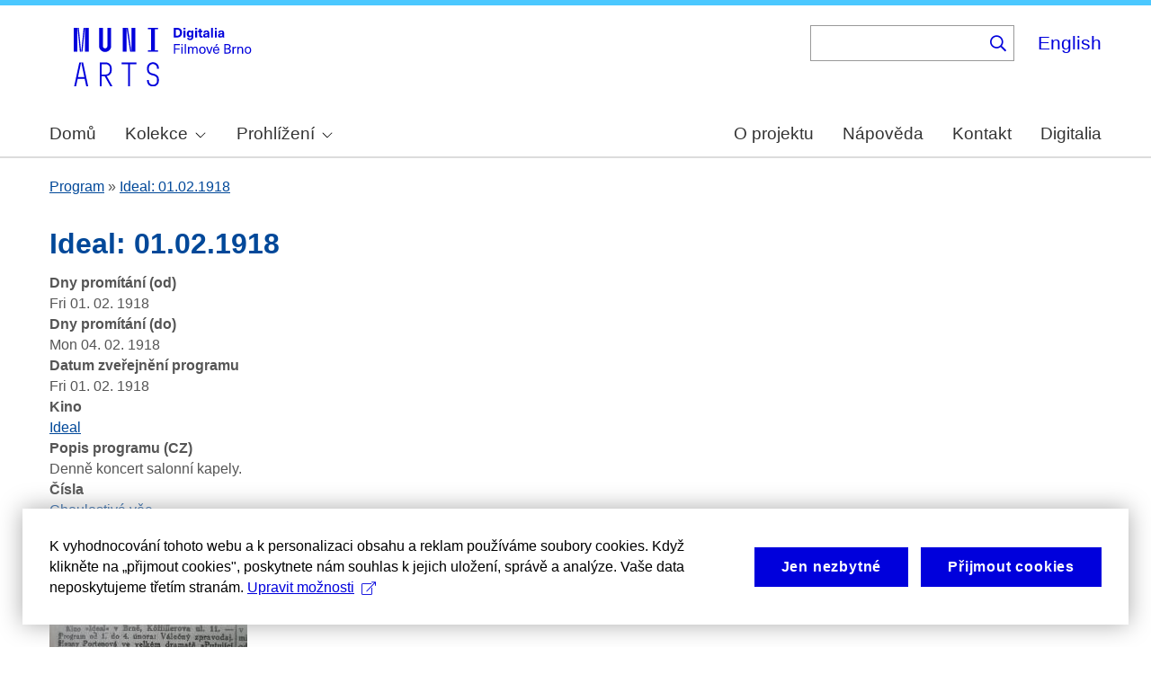

--- FILE ---
content_type: text/html; charset=UTF-8
request_url: https://cinematicbrno.phil.muni.cz/cs/node/50437
body_size: 8614
content:
<!DOCTYPE html>
<html lang="cs" dir="ltr" prefix="wgs84_pos: http://www.w3.org/2003/01/geo/wgs84_pos#  org: https://www.w3.org/TR/vocab-org/#org:  xs: http://www.w3.org/2001/XMLSchema#  ldp: http://www.w3.org/ns/ldp#  dc11: http://purl.org/dc/elements/1.1/  dcterms: http://purl.org/dc/terms/  nfo: http://www.semanticdesktop.org/ontologies/2007/03/22/nfo/v1.1/  ebucore: http://www.ebu.ch/metadata/ontologies/ebucore/ebucore#  fedora: http://fedora.info/definitions/v4/repository#  owl: http://www.w3.org/2002/07/owl#  ore: http://www.openarchives.org/ore/terms/  rdf: http://www.w3.org/1999/02/22-rdf-syntax-ns#  rdau: http://rdaregistry.info/Elements/u/  islandora: http://islandora.ca/  pcdm: http://pcdm.org/models#  use: http://pcdm.org/use#  iana: http://www.iana.org/assignments/relation/  premis: http://www.loc.gov/premis/rdf/v1#  premis3: http://www.loc.gov/premis/rdf/v3/  co: http://purl.org/co/  content: http://purl.org/rss/1.0/modules/content/  dc: http://purl.org/dc/terms/  foaf: http://xmlns.com/foaf/0.1/  og: http://ogp.me/ns#  rdfs: http://www.w3.org/2000/01/rdf-schema#  schema: http://schema.org/  sioc: http://rdfs.org/sioc/ns#  sioct: http://rdfs.org/sioc/types#  skos: http://www.w3.org/2004/02/skos/core#  xsd: http://www.w3.org/2001/XMLSchema# ">
  <head>
    <meta charset="utf-8" />
<noscript><style>form.antibot * :not(.antibot-message) { display: none !important; }</style>
</noscript><meta name="title" content="Ideal: 01.02.1918 | Cinematic Brno" />
<link rel="canonical" href="https://cinematicbrno.phil.muni.cz/cs/node/50437" />
<meta name="dcterms.title" content="Ideal: 01.02.1918" />
<meta name="dcterms.subject" content="Choulostivá věc" />
<meta name="dcterms.subject" content="Putující světlo" />
<meta name="dcterms.subject" content="Válečný zpravodaj" />
<meta name="dcterms.description" content="Denně koncert salonní kapely." />
<meta name="dcterms.description" content="" />
<meta name="dcterms.description" content="" />
<meta name="dcterms.date" content="Fri, 1. 2. 1918 - 12:00" />
<meta name="dcterms.type" content="programme" />
<meta name="dcterms.identifier" content="https://cinematicbrno.phil.muni.cz/cs/node/50437" />
<meta name="dcterms.source" content="field_program_publishing_date" />
<meta name="dcterms.source" content="field_screening_days_from" />
<meta name="dcterms.source" content="field_screening_days_to" />
<meta name="dcterms.source" content="field_numbers" />
<meta name="dcterms.source" content="field_cinema" />
<meta name="dcterms.source" content="field_programme_description_cz" />
<meta name="dcterms.language" content="cze" />
<meta name="dcterms.language" content="ger" />
<meta name="dcterms.relation" content="https://cinematicbrno.phil.muni.cz/cs/_flysystem/fedora/filmovebrno/IMG_4260.JPG" />
<meta name="dcterms.coverage" content="Fri, 1. 2. 1918 - 12:00 -- Mon, 4. 2. 1918 - 12:00" />
<meta name="dcterms.coverage" content="Ideal" />
<meta name="dcterms.rights" content="Creative Commons BY 4.0" />
<meta name="google-site-verification" content="yJjiVRaPQ6QJO8Au5DLPUY--pJyTJa3apjGTL7FQQRk" />
<meta name="Generator" content="Drupal 10 (https://www.drupal.org)" />
<meta name="MobileOptimized" content="width" />
<meta name="HandheldFriendly" content="true" />
<meta name="viewport" content="width=device-width, initial-scale=1.0" />
<link rel="preconnect" href="https://challenges.cloudflare.com" />
<link rel="icon" href="/core/misc/favicon.ico" type="image/vnd.microsoft.icon" />
<link rel="alternate" hreflang="cs" href="https://cinematicbrno.phil.muni.cz/cs/node/50437" />
<link rel="canonical" href="https://cinematicbrno.phil.muni.cz/cs/node/50437" />
<link rel="shortlink" href="https://cinematicbrno.phil.muni.cz/cs/node/50437" />

    <title>Ideal: 01.02.1918 | Cinematic Brno</title>
    <link rel="stylesheet" media="all" href="/sites/default/files/css/css_SPIGQeb7qBXu_jycfAgg4f8cAgt2gqGALe6xq8QmceI.css?delta=0&amp;language=cs&amp;theme=islandora_muni&amp;include=[base64]" />
<link rel="stylesheet" media="all" href="/sites/default/files/css/css_NOESu-9ONaHl93_Tcxp4RKNllMRwV1aM1S_dAngjcn4.css?delta=1&amp;language=cs&amp;theme=islandora_muni&amp;include=[base64]" />
<link rel="stylesheet" media="print" href="/sites/default/files/css/css_F_fCFZSys8LIDRHzuP5DEAPcFU8hnN94FCostfrWag8.css?delta=2&amp;language=cs&amp;theme=islandora_muni&amp;include=[base64]" />
<link rel="stylesheet" media="all" href="/sites/default/files/css/css_WcWa5iLVEnZI1l_hh70KdNoKMmJpCA-3uvV86hdIKDE.css?delta=3&amp;language=cs&amp;theme=islandora_muni&amp;include=[base64]" />

    
  </head>
  <body class="layout-no-sidebars path-node page-node-type-programme">
        <a href="#main-content" class="visually-hidden focusable skip-link">
      Skip to main content
    </a>
    
      <div class="dialog-off-canvas-main-canvas" data-off-canvas-main-canvas>
    <div id="page-wrapper">
  <div id="page">
    <header id="header" class="header" role="banner">
      <div class="section layout-container clearfix">
        
          <div class="clearfix region region-header">
    <div id="block-matomo" class="block block-simple-block block-simple-blockmatomo">
  
    
      <div class="content">
      <!-- Matomo --><script type="text/plain" class="mc-analytics">
  var _paq = window._paq = window._paq || [];
  /* tracker methods like "setCustomDimension" should be called before "trackPageView" */
  _paq.push(['trackPageView']);
  _paq.push(['enableLinkTracking']);
  (function() {
    var u="https://www.phil.muni.cz/matomo/";
    _paq.push(['setTrackerUrl', u+'matomo.php']);
    _paq.push(['setSiteId', '10']);
    var d=document, g=d.createElement('script'), s=d.getElementsByTagName('script')[0];
    g.async=true; g.src=u+'matomo.js'; s.parentNode.insertBefore(g,s);
  })();
</script><!-- End Matomo Code -->
    </div>
  </div>
<div id="block-islandora-muni-sitelogo" class="block block-simple-block block-simple-blocksite-logo">
  
    
      <div class="content">
      <p><a class="site-branding__logo" href="/cs" rel="home"><img src="/themes/custom/islandora_muni/platform_specific/images/logo-cs.svg" alt="Home" width="251" height="80" loading="lazy"></a></p>
    </div>
  </div>
<div class="views-exposed-form bef-exposed-form block block-views block-views-exposed-filter-blockfb-search-page-page-2" data-drupal-selector="views-exposed-form-fb-search-page-page-2" id="block-islandora-muni-exposedformfb-search-pagepage-2">
  
      <h2>Vyhledávání</h2>
    
      <div class="content">
      <form action="/cs/search" method="get" id="views-exposed-form-fb-search-page-page-2" accept-charset="UTF-8">
  <div class="form--inline clearfix">
  <div class="js-form-item form-item js-form-type-search-api-autocomplete form-type-search-api-autocomplete js-form-item-search-api-fulltext form-item-search-api-fulltext">
      
        <input data-drupal-selector="edit-search-api-fulltext" data-search-api-autocomplete-search="fb_search_page" class="form-autocomplete form-text" data-autocomplete-path="/cs/search_api_autocomplete/fb_search_page?display=page_2&amp;&amp;filter=search_api_fulltext" type="text" id="edit-search-api-fulltext" name="search_api_fulltext" value="" size="30" maxlength="128" />

        </div>
<div data-drupal-selector="edit-actions" class="form-actions js-form-wrapper form-wrapper" id="edit-actions"><input data-drupal-selector="edit-submit-fb-search-page" type="submit" id="edit-submit-fb-search-page" value="Hledat" class="button js-form-submit form-submit" />
</div>

</div>

</form>

    </div>
  </div>
<div class="language-switcher-language-url block block-language block-language-blocklanguage-interface" id="block-languageswitcher" role="navigation">
  
    
      <div class="content">
      <ul class="links"><li hreflang="en" data-drupal-link-system-path="node/50437" class="en"><a href="/en/node/50437" class="language-link" hreflang="en" data-drupal-link-system-path="node/50437">English</a></li><li hreflang="cs" data-drupal-link-system-path="node/50437" class="cs is-active" aria-current="page"><a href="/cs/node/50437" class="language-link is-active" hreflang="cs" data-drupal-link-system-path="node/50437" aria-current="page">Čeština</a></li></ul>
    </div>
  </div>

  </div>

          <div class="region region-primary-menu">
    <div id="block-mainnavigation" class="block block-superfish block-superfishmain">
  
    
      <div class="content">
      
<ul id="superfish-main" class="menu sf-menu sf-main sf-horizontal sf-style-none muni-menu" role="menu" aria-label="Menu">
  

  
  <li id="main-menu-link-content8485f257-1ba9-411f-be99-1b66a00a9bd4" class="sf-depth-1 muni-menu-item sf-no-children sf-first" role="none">
    
          <a href="/cs" class="sf-depth-1 muni-menu-links" role="menuitem">Domů</a>
    
    
    
    
      </li>


            
  <li id="main-menu-link-content6c2e2b2c-ce8c-4f5f-9926-acbdcb1228b0" class="sf-depth-1 muni-menu-item menuparent" role="none">
    
          <span class="sf-depth-1 muni-menu-links menuparent nolink" role="menuitem" aria-haspopup="true" aria-expanded="false">Kolekce</span>
    
    
    
              <ul role="menu">
      
      

  
  <li id="main-menu-link-content78ff4464-94c6-413e-984a-d2ed9534799f" class="sf-depth-2 muni-menu-item sf-no-children sf-first" role="none">
    
          <a href="/cs/cinema" class="sf-depth-2 muni-menu-links" role="menuitem">Kino</a>
    
    
    
    
      </li>


  
  <li id="main-menu-link-contentb1791192-9edc-43e0-9a6d-74e451b4c253" class="sf-depth-2 muni-menu-item sf-no-children sf-last" role="none">
    
          <a href="/cs/narrator" class="sf-depth-2 muni-menu-links" role="menuitem">Orální historie</a>
    
    
    
    
      </li>



              </ul>
      
    
    
      </li>


            
  <li id="main-menu-link-content9827f93c-c290-4123-a430-6130a79e734f" class="sf-depth-1 muni-menu-item menuparent" role="none">
    
          <span class="sf-depth-1 muni-menu-links menuparent nolink" role="menuitem" aria-haspopup="true" aria-expanded="false">Prohlížení</span>
    
    
    
              <ul role="menu">
      
      

  
  <li id="main-menu-link-content9bb6ce6c-3ba6-4801-8741-34bb3419fe12" class="sf-depth-2 muni-menu-item sf-no-children sf-first" role="none">
    
          <a href="/cs/map?year=1930" class="sf-depth-2 muni-menu-links" role="menuitem">Mapa</a>
    
    
    
    
      </li>


  
  <li id="main-menu-link-content754e6bd2-8f3c-4068-8b7b-439d428cb59c" class="sf-depth-2 muni-menu-item sf-no-children" role="none">
    
          <a href="/cs/programme" class="sf-depth-2 muni-menu-links" role="menuitem">Program</a>
    
    
    
    
      </li>


  
  <li id="main-menu-link-contentb93cbd50-a253-44d1-8cf4-3b020df4045e" class="sf-depth-2 muni-menu-item sf-no-children" role="none">
    
          <a href="/cs/number" class="sf-depth-2 muni-menu-links" role="menuitem">Číslo</a>
    
    
    
    
      </li>


  
  <li id="main-menu-link-content4e499cdd-dc8e-48ca-898e-a55073be2845" class="sf-depth-2 muni-menu-item sf-no-children" role="none">
    
          <a href="/cs/film" class="sf-depth-2 muni-menu-links" role="menuitem">Film</a>
    
    
    
    
      </li>


  
  <li id="main-menu-link-contentf80ea5bf-fd1a-442c-b67c-56e221053122" class="sf-depth-2 muni-menu-item sf-no-children" role="none">
    
          <a href="/cs/person" class="sf-depth-2 muni-menu-links" role="menuitem">Osoba</a>
    
    
    
    
      </li>


  
  <li id="main-menu-link-contentdabf6923-f00c-4aeb-bd8d-13a878322140" class="sf-depth-2 muni-menu-item sf-no-children" role="none">
    
          <a href="/cs/organisation" class="sf-depth-2 muni-menu-links" role="menuitem">Společnost</a>
    
    
    
    
      </li>


  
  <li id="main-menu-link-content99deb815-f120-417f-8f15-24e986d1e7a4" class="sf-depth-2 muni-menu-item sf-no-children" role="none">
    
          <a href="/cs/quote" class="sf-depth-2 muni-menu-links" role="menuitem">Citáty</a>
    
    
    
    
      </li>



              </ul>
      
    
    
      </li>


  
  <li id="main-menu-link-content9f53d8b7-4051-48b2-b8da-c4e3c16cdfe6" class="sf-depth-1 muni-menu-item sf-no-children" role="none">
    
          <a href="/cs/about" class="sf-depth-1 muni-menu-links" role="menuitem">O projektu</a>
    
    
    
    
      </li>


  
  <li id="main-menu-link-contentcf1b0129-2fca-4a15-9140-245813e96b24" class="sf-depth-1 muni-menu-item sf-no-children" role="none">
    
          <a href="/cs/help" class="sf-depth-1 muni-menu-links" role="menuitem">Nápověda</a>
    
    
    
    
      </li>


  
  <li id="main-menu-link-content3ef79ee6-323f-42e1-9bb3-8056c6feec40" class="sf-depth-1 muni-menu-item sf-no-children" role="none">
    
          <a href="/cs/contact" class="sf-depth-1 muni-menu-links" role="menuitem">Kontakt</a>
    
    
    
    
      </li>


  
  <li id="main-menu-link-content51618f93-6064-4229-a104-73a6a73c0bda" class="sf-depth-1 muni-menu-item sf-no-children" role="none">
    
          <a href="https://digitalia.phil.muni.cz/" class="sf-depth-1 muni-menu-links sf-external" role="menuitem">Digitalia</a>
    
    
    
    
      </li>


</ul>

    </div>
  </div>
<div id="block-islandora-muni-translatelinktodigitaliainmenu" class="block block-simple-block block-simple-blocktranslate-link-to-digitalia-in-menu">
  
    
      <div class="content">
      <script>
if (document.documentElement.lang === 'en') {
  var links = document.getElementsByClassName('muni-menu-links');
  links[links.length-1].setAttribute("href", "https://digitalia.phil.muni.cz/en");
}
</script>
    </div>
  </div>

  </div>

      </div>
    </header>
          <div class="highlighted">
        <aside class="layout-container section clearfix" role="complementary">
            <div class="region region-highlighted">
    <div data-drupal-messages-fallback class="hidden"></div>

  </div>

        </aside>
      </div>
            <div id="main-wrapper" class="layout-main-wrapper layout-container clearfix">
      <div id="main" class="layout-main clearfix">
          <div class="region region-breadcrumb">
    <div class="views-element-container block block-views block-views-blockfb-breadcrumbs-block-1" id="block-views-block-fb-breadcrumbs-block-1">
  
    
      <div class="content">
      <div><div class="view view-fb-breadcrumbs view-id-fb_breadcrumbs view-display-id-block_1 js-view-dom-id-cf912cebab0627f6d5083c6d14df517548cad2bb808d1fa9c43f9d9ec1e51c1b">
  
    
      
      <div class="view-content">
          <div class="views-row"><span><span><a href="/cs/programme">Program</a></span></span> » <span class="views-field views-field-title"><span class="field-content"><a href="/cs/node/50437" hreflang="cs">Ideal: 01.02.1918</a></span></span></div>

    </div>
  
          </div>
</div>

    </div>
  </div>

  </div>

        <main id="content" class="column main-content" role="main">
          <section class="section">
            <a id="main-content" tabindex="-1"></a>
              <div class="region region-content">
    <div id="block-islandora-muni-page-title" class="block block-core block-page-title-block">
  
    
      <div class="content">
      

  <h1 class="title page-title"><span class="field field--name-title field--type-string field--label-hidden">Ideal: 01.02.1918</span>
</h1>


    </div>
  </div>
<div id="block-islandora-muni-content" class="block block-system block-system-main-block">
  
    
      <div class="content">
      
<article data-history-node-id="50437" about="/cs/node/50437" class="node node--type-programme node--promoted node--view-mode-full clearfix">
  <header>
    
          
      </header>
  <div class="node__content clearfix">
    <div class="views-element-container"><div class="view view-eva view-display-media view-id-display_media view-display-id-entity_view_1 js-view-dom-id-74e50d12c23fbf01577ec1979a5e6818abb18da7748139e7d7c9e6d145f97966">
  
    

  
  

  
  
  

  
  

  
  </div>
</div>
<div class="views-element-container"><div class="view view-eva view-display-media view-id-display_media view-display-id-entity_view_2 js-view-dom-id-1298fb7da7766175b693464494adc2e606f40511710cad0c0ad9b9c37b367309">
  
    

  
  

  
  
  

  
  

  
  </div>
</div>
<div class="views-element-container"><div class="view view-eva view-pdfjs-media-evas view-id-pdfjs_media_evas view-display-id-service_file js-view-dom-id-11f13293012bc5437efe77366c817565f0d94c5afc8a1b90b687df030c04c62d">
  
    

  
  

  
  
  

  
  

  
  </div>
</div>
<div class="views-element-container"><div class="view view-eva view-pdfjs-media-evas view-id-pdfjs_media_evas view-display-id-entity_view_2 js-view-dom-id-4e0d7c69526f0228c6bf5ed2b51e070f8610665020c5a4de62887230744b570d">
  
    

  
  

  
  
  

  
  

  
  </div>
</div>
<div class="views-element-container"><div class="view view-eva view-pdfjs-media-evas view-id-pdfjs_media_evas view-display-id-entity_view_1 js-view-dom-id-63c10cd7c6bb5e14bf12442e9e6c41886af6a26bfd2757d62e10036cb8f5f7c0">
  
    

  
  

  
  
  

  
  

  
  </div>
</div>
<div class="views-element-container"><div class="view view-eva view-openseadragon-media-evas view-id-openseadragon_media_evas view-display-id-service_file js-view-dom-id-8dd344a7aafa4bf028b0d61135d53d14112fc231130bf539832ab7050e3bd4ce">
  
    

  
  

  
  
  

  
  

  
  </div>
</div>
<div class="views-element-container"><div class="view view-eva view-openseadragon-media-evas view-id-openseadragon_media_evas view-display-id-entity_view_2 js-view-dom-id-f3af5aae133f9220401b5a2fee10c1e5bc317cb907f4b4f5cd9a10227d4426a9">
  
    

  
  

  
  
  

  
  

  
  </div>
</div>
<div class="views-element-container"><div class="view view-eva view-openseadragon-media-evas view-id-openseadragon_media_evas view-display-id-entity_view_1 js-view-dom-id-e37062ce1efb4f4a911585146b9974abf2421f14f8fe2b6edee0fccd9c9b219d">
  
    

  
  

  
  
  

  
  

  
  </div>
</div>
<div class="views-element-container"><div class="view view-eva view-display-media view-id-display_media view-display-id-thumbnail js-view-dom-id-07a1e11a5eea99f88696885d661f2c934f3f43ab88fc933d53ad2b2b262ca113">
  
    

  
  

  
  
  

  
  

  
  </div>
</div>
<div class="views-element-container"><div class="view view-eva view-display-media view-id-display_media view-display-id-service_file js-view-dom-id-4a17fd560871e9f9a356e50727f0ebecd7f3fa5c8cf696232960f6ceaaecd310">
  
    

  
  

  
  
  

  
  

  
  </div>
</div>

  <div class="field field--name-field-screening-days-from field--type-datetime field--label-above">
    <div class="field__label">Dny promítání (od)</div>
              <div class="field__item">Fri 01. 02. 1918</div>
          </div>

  <div class="field field--name-field-screening-days-to field--type-datetime field--label-above">
    <div class="field__label">Dny promítání (do)</div>
              <div class="field__item">Mon 04. 02. 1918</div>
          </div>

  <div class="field field--name-field-program-publishing-date field--type-datetime field--label-above">
    <div class="field__label">Datum zveřejnění programu</div>
              <div class="field__item">Fri 01. 02. 1918</div>
          </div>

  <div class="field field--name-field-cinema field--type-entity-reference field--label-above">
    <div class="field__label">Kino</div>
          <div class="field__items">
              <div class="field__item"><a href="/cs/node/2" hreflang="cs">Ideal</a></div>
              </div>
      </div>

  <div class="field field--name-field-programme-description-cz field--type-string-long field--label-above">
    <div class="field__label">Popis programu (CZ)</div>
          <div class="field__items">
              <div class="field__item">Denně koncert salonní kapely.</div>
              </div>
      </div>

  <div class="field field--name-field-numbers field--type-entity-reference field--label-above">
    <div class="field__label">Čísla</div>
          <div class="field__items">
              <div class="field__item"><a href="/cs/node/12915" hreflang="cs">Choulostivá věc</a></div>
          <div class="field__item"><a href="/cs/node/18230" hreflang="cs">Putující světlo</a></div>
          <div class="field__item"><a href="/cs/node/20917" hreflang="cs">Válečný zpravodaj</a></div>
              </div>
      </div>
<div class="views-element-container"><div class="photoswipe-gallery view view-eva view-fb-eva-image-material view-id-fb_eva_image_material view-display-id-entity_view_1 js-view-dom-id-68dbb7b5a95b002ea7812d9f5894ffda36570a19c500ae56ffba9f9e87c6810e">
  
    

      <header>
      <strong>Obrazové přílohy</strong>
    </header>
  
  

      <div class="views-row"><article class="media media--type-simple-image media--view-mode-token">
  
      
  <div class="photoswipe-gallery field field--name-field-media-image field--type-image field--label-visually_hidden">
    <div class="field__label visually-hidden">Image</div>
              <div class="field__item">  <a href="https://cinematicbrno.phil.muni.cz/cs/_flysystem/fedora/filmovebrno/IMG_4260.JPG"  class="photoswipe" data-pswp-width="975" data-pswp-height="731" data-overlay-title=""><img loading="lazy" src="/sites/default/files/styles/medium/fedora/filmovebrno/IMG_4260.JPG?itok=Swtr2ii5" width="220" height="165" typeof="foaf:Image" class="image-style-medium" />

</a>
</div>
          </div>

  </article>
</div>

  
  

  
  

  
  </div>
</div>
<details class="js-form-wrapper form-wrapper">    <summary role="button" aria-expanded="false">Zdroje</summary><div class="details-wrapper">
    <div class="views-element-container"><div class="view view-eva view-dk-ff-eva-sources view-id-dk_ff_eva_sources view-display-id-entity_view_1 js-view-dom-id-e69bcae8b1670044e2cd4e4889b98e1be60e7d7d636661a7c781d384f8c81b86">
  
    

  
  

      <div class="views-row"><div class="views-field views-field-nothing"><span class="field-content"><table border="1">
    <thead>
        <tr>
            <th>Pole</th>
            <th>Zdroj</th>
            <th>Datum</th>
            <th>Poznámka</th>
            <th>Spolehlivost dat [%]</th>
        </tr>
    </thead>
    <tbody></span></div><div><div>

        <tr>
    <td>Datum zveřejnění programu</td>
          <td>Den</td>
          <td>1918-02-01</td>
          <td>32</td>
          <td>100</td>
        </tr>


        <tr>
    <td>Dny promítání (od)</td>
          <td>Den</td>
          <td>1918-02-01</td>
          <td>32</td>
          <td>100</td>
        </tr>


        <tr>
    <td>Dny promítání (do)</td>
          <td>Den</td>
          <td>1918-02-01</td>
          <td>32</td>
          <td>100</td>
        </tr>


        <tr>
    <td>Čísla</td>
          <td>Choulostivá věc: Den</td>
          <td>1918-02-01</td>
          <td>32</td>
          <td>100</td>
        </tr>


        <tr>
    <td>Čísla</td>
          <td>Válečný zpravodaj: Den</td>
          <td>1918-02-01</td>
          <td>32</td>
          <td>100</td>
        </tr>


        <tr>
    <td>Čísla</td>
          <td>Putující světlo: Den</td>
          <td>1918-02-01</td>
          <td>32</td>
          <td>100</td>
        </tr>


        <tr>
    <td>Kino</td>
          <td>Den</td>
          <td>1918-02-01</td>
          <td>32</td>
          <td>100</td>
        </tr>


        <tr>
    <td>Popis programu (CZ)</td>
          <td>Den</td>
          <td>1918-02-01</td>
          <td>32</td>
          <td>100</td>
        </tr>
</div></div><div class="views-field views-field-nothing-1"><span class="field-content">    </tbody>
</table></span></div></div>

  
  

  
  

  
  </div>
</div>
</div>
</details>

  </div>
</article>

    </div>
  </div>

  </div>

          </section>
        </main>
                      </div>
    </div>
        <footer class="site-footer">
      <div class="layout-container">
                  <div class="site-footer__top clearfix">
              <div class="region region-footer-first">
    <div id="block-footercopyright" class="block block-simple-block block-simple-blockfooter-copyright">
  
    
      <div class="content">
      <p>©&nbsp;<script>const datey = new Date(); document.write(datey.getFullYear());</script> <a href="https://muni.cz/">Masarykova univerzita</a><br><a href="mailto:digitalia@phil.muni.cz">Webmaster</a> | <a class="mc-open-dialog" href="#">Cookies</a></p>
    </div>
  </div>
<div id="block-islandora-muni-footerlogos" class="block block-simple-block block-simple-blockfooter-logos">
  
    
      <div class="content">
      <p><a href="https://digitalia.phil.muni.cz/en/about-us/lindatclariah-cz" target="_blank"><img class="footer-icon lindat-logo" src="/themes/custom/islandora_muni/images/LINDAT-CLARIAH-cz-small.png" alt="LINDAT CLARIAH" width="87" height="50" loading="lazy"></a></p>
    </div>
  </div>
<div id="block-cookies-consent-cs" class="block block-simple-block block-simple-blockcookies-consent-cs">
  
    
      <div class="content">
      <script>
!function(i,c){i.muniCookies=c;var s=document.createElement("script");s.src=c.scriptUrl+"main.js",document.head.appendChild(s)}(window,{
scriptUrl: 'https://cdn.muni.cz/Scripts/libs/muni-cookies/',
lang: 'cs',
customStyle: true,
key: '3a9507e2-6694-49af-8b9d-cb804139bbb9'})
</script>
    </div>
  </div>

  </div>

            
            
            
          </div>
                      </div>
    </footer>
  </div>
</div>

  </div>

    
    <script type="application/json" data-drupal-selector="drupal-settings-json">{"path":{"baseUrl":"\/","pathPrefix":"cs\/","currentPath":"node\/50437","currentPathIsAdmin":false,"isFront":false,"currentLanguage":"cs"},"pluralDelimiter":"\u0003","suppressDeprecationErrors":true,"ajaxPageState":{"libraries":"[base64]","theme":"islandora_muni","theme_token":null},"ajaxTrustedUrl":{"\/cs\/search":true},"field_group":{"details":{"mode":"default","context":"view","settings":{"classes":"","show_empty_fields":false,"id":"","open":false,"description":"","required_fields":false}}},"views":{"ajax_path":"\/cs\/views\/ajax","ajaxViews":{"views_dom_id:68dbb7b5a95b002ea7812d9f5894ffda36570a19c500ae56ffba9f9e87c6810e":{"view_name":"fb_eva_image_material","view_display_id":"entity_view_1","view_args":"50437","view_path":"\/node\/50437","view_base_path":"\/node\/50437","view_dom_id":"68dbb7b5a95b002ea7812d9f5894ffda36570a19c500ae56ffba9f9e87c6810e","pager_element":0}}},"photoswipe":{"options":{"showHideAnimationType":"zoom","showAnimationDuration":333,"hideAnimationDuration":333,"zoomAnimationDuration":333,"maxWidthToAnimate":4000,"easing":"cubic-bezier(.4,0,.22,1)","bgOpacity":0.8,"spacing":0.12,"initialZoomLevel":"fit","secondaryZoomLevel":"2.5","maxZoomLevel":"4","allowPanToNext":true,"loop":true,"wheelToZoom":true,"pinchToClose":false,"clickToCloseNonZoomable":true,"closeOnVerticalDrag":false,"trapFocus":true,"returnFocus":true,"escKey":true,"arrowKeys":true,"imageClickAction":"zoom-or-close","tapAction":"toggle-controls","doubleTapAction":"zoom","bgClickAction":"close","closeTitle":"Close","zoomTitle":"Zoom","arrowPrevTitle":"P\u0159edchoz\u00ed","arrowNextTitle":"Dal\u0161\u00ed","indexIndicatorSep":" \/ ","errorMsg":"The image could not be loaded.","preload":[1,1],"preloaderDelay":2000,"mainClass":"","showHideOpacity":false,"maxSpreadZoom":3,"closeOnScroll":false,"mouseUsed":false,"history":true,"focus":true,"captionOptions":{"type":"auto","mobileLayoutBreakpoint":600,"horizontalEdgeThreshold":20,"mobileCaptionOverlapRatio":0.3,"verticallyCenterImage":false}}},"superfish":{"superfish-main":{"id":"superfish-main","sf":{"animation":{"opacity":"show"},"speed":"fast","autoArrows":true,"dropShadows":false},"plugins":{"smallscreen":{"cloneParent":0,"mode":"window_width"},"supposition":true,"supersubs":true}}},"search_api_autocomplete":{"fb_search_page":{"auto_submit":true}},"user":{"uid":0,"permissionsHash":"085ca689efc18705bbe03948bbac15e30272aea81a9ff9bbe2cc424452333377"}}</script>
<script src="/sites/default/files/js/js_ejZ5xbmHpds-cmEUXlEXMVXXLVsQ6-kBjg1nLps_Mq4.js?scope=footer&amp;delta=0&amp;language=cs&amp;theme=islandora_muni&amp;include=[base64]"></script>

  </body>
</html>
